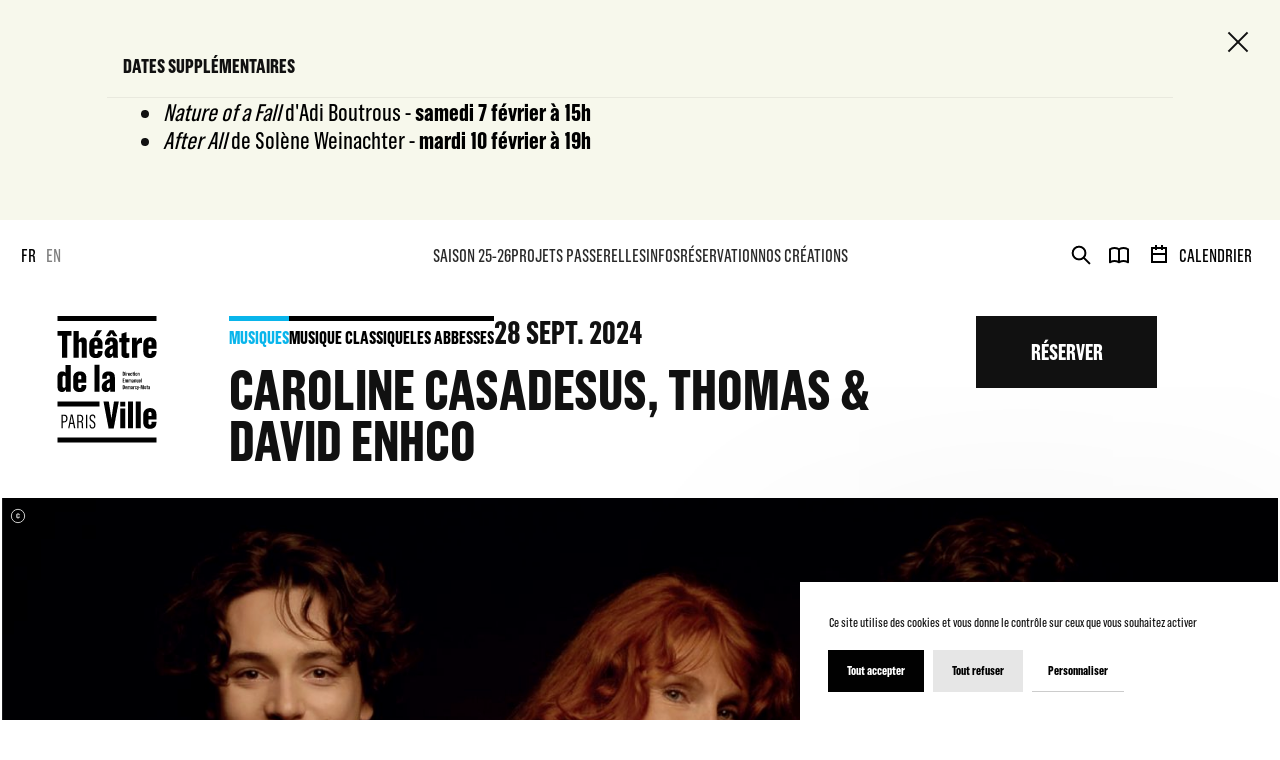

--- FILE ---
content_type: text/html; charset=utf-8
request_url: https://www.google.com/recaptcha/api2/anchor?ar=1&k=6LchnVgjAAAAAI5wl2Nb6oZv32IyAGj87CWViQPz&co=aHR0cHM6Ly93d3cudGhlYXRyZWRlbGF2aWxsZS1wYXJpcy5jb206NDQz&hl=en&v=PoyoqOPhxBO7pBk68S4YbpHZ&size=invisible&anchor-ms=20000&execute-ms=30000&cb=r8kzvoqdk2v4
body_size: 48797
content:
<!DOCTYPE HTML><html dir="ltr" lang="en"><head><meta http-equiv="Content-Type" content="text/html; charset=UTF-8">
<meta http-equiv="X-UA-Compatible" content="IE=edge">
<title>reCAPTCHA</title>
<style type="text/css">
/* cyrillic-ext */
@font-face {
  font-family: 'Roboto';
  font-style: normal;
  font-weight: 400;
  font-stretch: 100%;
  src: url(//fonts.gstatic.com/s/roboto/v48/KFO7CnqEu92Fr1ME7kSn66aGLdTylUAMa3GUBHMdazTgWw.woff2) format('woff2');
  unicode-range: U+0460-052F, U+1C80-1C8A, U+20B4, U+2DE0-2DFF, U+A640-A69F, U+FE2E-FE2F;
}
/* cyrillic */
@font-face {
  font-family: 'Roboto';
  font-style: normal;
  font-weight: 400;
  font-stretch: 100%;
  src: url(//fonts.gstatic.com/s/roboto/v48/KFO7CnqEu92Fr1ME7kSn66aGLdTylUAMa3iUBHMdazTgWw.woff2) format('woff2');
  unicode-range: U+0301, U+0400-045F, U+0490-0491, U+04B0-04B1, U+2116;
}
/* greek-ext */
@font-face {
  font-family: 'Roboto';
  font-style: normal;
  font-weight: 400;
  font-stretch: 100%;
  src: url(//fonts.gstatic.com/s/roboto/v48/KFO7CnqEu92Fr1ME7kSn66aGLdTylUAMa3CUBHMdazTgWw.woff2) format('woff2');
  unicode-range: U+1F00-1FFF;
}
/* greek */
@font-face {
  font-family: 'Roboto';
  font-style: normal;
  font-weight: 400;
  font-stretch: 100%;
  src: url(//fonts.gstatic.com/s/roboto/v48/KFO7CnqEu92Fr1ME7kSn66aGLdTylUAMa3-UBHMdazTgWw.woff2) format('woff2');
  unicode-range: U+0370-0377, U+037A-037F, U+0384-038A, U+038C, U+038E-03A1, U+03A3-03FF;
}
/* math */
@font-face {
  font-family: 'Roboto';
  font-style: normal;
  font-weight: 400;
  font-stretch: 100%;
  src: url(//fonts.gstatic.com/s/roboto/v48/KFO7CnqEu92Fr1ME7kSn66aGLdTylUAMawCUBHMdazTgWw.woff2) format('woff2');
  unicode-range: U+0302-0303, U+0305, U+0307-0308, U+0310, U+0312, U+0315, U+031A, U+0326-0327, U+032C, U+032F-0330, U+0332-0333, U+0338, U+033A, U+0346, U+034D, U+0391-03A1, U+03A3-03A9, U+03B1-03C9, U+03D1, U+03D5-03D6, U+03F0-03F1, U+03F4-03F5, U+2016-2017, U+2034-2038, U+203C, U+2040, U+2043, U+2047, U+2050, U+2057, U+205F, U+2070-2071, U+2074-208E, U+2090-209C, U+20D0-20DC, U+20E1, U+20E5-20EF, U+2100-2112, U+2114-2115, U+2117-2121, U+2123-214F, U+2190, U+2192, U+2194-21AE, U+21B0-21E5, U+21F1-21F2, U+21F4-2211, U+2213-2214, U+2216-22FF, U+2308-230B, U+2310, U+2319, U+231C-2321, U+2336-237A, U+237C, U+2395, U+239B-23B7, U+23D0, U+23DC-23E1, U+2474-2475, U+25AF, U+25B3, U+25B7, U+25BD, U+25C1, U+25CA, U+25CC, U+25FB, U+266D-266F, U+27C0-27FF, U+2900-2AFF, U+2B0E-2B11, U+2B30-2B4C, U+2BFE, U+3030, U+FF5B, U+FF5D, U+1D400-1D7FF, U+1EE00-1EEFF;
}
/* symbols */
@font-face {
  font-family: 'Roboto';
  font-style: normal;
  font-weight: 400;
  font-stretch: 100%;
  src: url(//fonts.gstatic.com/s/roboto/v48/KFO7CnqEu92Fr1ME7kSn66aGLdTylUAMaxKUBHMdazTgWw.woff2) format('woff2');
  unicode-range: U+0001-000C, U+000E-001F, U+007F-009F, U+20DD-20E0, U+20E2-20E4, U+2150-218F, U+2190, U+2192, U+2194-2199, U+21AF, U+21E6-21F0, U+21F3, U+2218-2219, U+2299, U+22C4-22C6, U+2300-243F, U+2440-244A, U+2460-24FF, U+25A0-27BF, U+2800-28FF, U+2921-2922, U+2981, U+29BF, U+29EB, U+2B00-2BFF, U+4DC0-4DFF, U+FFF9-FFFB, U+10140-1018E, U+10190-1019C, U+101A0, U+101D0-101FD, U+102E0-102FB, U+10E60-10E7E, U+1D2C0-1D2D3, U+1D2E0-1D37F, U+1F000-1F0FF, U+1F100-1F1AD, U+1F1E6-1F1FF, U+1F30D-1F30F, U+1F315, U+1F31C, U+1F31E, U+1F320-1F32C, U+1F336, U+1F378, U+1F37D, U+1F382, U+1F393-1F39F, U+1F3A7-1F3A8, U+1F3AC-1F3AF, U+1F3C2, U+1F3C4-1F3C6, U+1F3CA-1F3CE, U+1F3D4-1F3E0, U+1F3ED, U+1F3F1-1F3F3, U+1F3F5-1F3F7, U+1F408, U+1F415, U+1F41F, U+1F426, U+1F43F, U+1F441-1F442, U+1F444, U+1F446-1F449, U+1F44C-1F44E, U+1F453, U+1F46A, U+1F47D, U+1F4A3, U+1F4B0, U+1F4B3, U+1F4B9, U+1F4BB, U+1F4BF, U+1F4C8-1F4CB, U+1F4D6, U+1F4DA, U+1F4DF, U+1F4E3-1F4E6, U+1F4EA-1F4ED, U+1F4F7, U+1F4F9-1F4FB, U+1F4FD-1F4FE, U+1F503, U+1F507-1F50B, U+1F50D, U+1F512-1F513, U+1F53E-1F54A, U+1F54F-1F5FA, U+1F610, U+1F650-1F67F, U+1F687, U+1F68D, U+1F691, U+1F694, U+1F698, U+1F6AD, U+1F6B2, U+1F6B9-1F6BA, U+1F6BC, U+1F6C6-1F6CF, U+1F6D3-1F6D7, U+1F6E0-1F6EA, U+1F6F0-1F6F3, U+1F6F7-1F6FC, U+1F700-1F7FF, U+1F800-1F80B, U+1F810-1F847, U+1F850-1F859, U+1F860-1F887, U+1F890-1F8AD, U+1F8B0-1F8BB, U+1F8C0-1F8C1, U+1F900-1F90B, U+1F93B, U+1F946, U+1F984, U+1F996, U+1F9E9, U+1FA00-1FA6F, U+1FA70-1FA7C, U+1FA80-1FA89, U+1FA8F-1FAC6, U+1FACE-1FADC, U+1FADF-1FAE9, U+1FAF0-1FAF8, U+1FB00-1FBFF;
}
/* vietnamese */
@font-face {
  font-family: 'Roboto';
  font-style: normal;
  font-weight: 400;
  font-stretch: 100%;
  src: url(//fonts.gstatic.com/s/roboto/v48/KFO7CnqEu92Fr1ME7kSn66aGLdTylUAMa3OUBHMdazTgWw.woff2) format('woff2');
  unicode-range: U+0102-0103, U+0110-0111, U+0128-0129, U+0168-0169, U+01A0-01A1, U+01AF-01B0, U+0300-0301, U+0303-0304, U+0308-0309, U+0323, U+0329, U+1EA0-1EF9, U+20AB;
}
/* latin-ext */
@font-face {
  font-family: 'Roboto';
  font-style: normal;
  font-weight: 400;
  font-stretch: 100%;
  src: url(//fonts.gstatic.com/s/roboto/v48/KFO7CnqEu92Fr1ME7kSn66aGLdTylUAMa3KUBHMdazTgWw.woff2) format('woff2');
  unicode-range: U+0100-02BA, U+02BD-02C5, U+02C7-02CC, U+02CE-02D7, U+02DD-02FF, U+0304, U+0308, U+0329, U+1D00-1DBF, U+1E00-1E9F, U+1EF2-1EFF, U+2020, U+20A0-20AB, U+20AD-20C0, U+2113, U+2C60-2C7F, U+A720-A7FF;
}
/* latin */
@font-face {
  font-family: 'Roboto';
  font-style: normal;
  font-weight: 400;
  font-stretch: 100%;
  src: url(//fonts.gstatic.com/s/roboto/v48/KFO7CnqEu92Fr1ME7kSn66aGLdTylUAMa3yUBHMdazQ.woff2) format('woff2');
  unicode-range: U+0000-00FF, U+0131, U+0152-0153, U+02BB-02BC, U+02C6, U+02DA, U+02DC, U+0304, U+0308, U+0329, U+2000-206F, U+20AC, U+2122, U+2191, U+2193, U+2212, U+2215, U+FEFF, U+FFFD;
}
/* cyrillic-ext */
@font-face {
  font-family: 'Roboto';
  font-style: normal;
  font-weight: 500;
  font-stretch: 100%;
  src: url(//fonts.gstatic.com/s/roboto/v48/KFO7CnqEu92Fr1ME7kSn66aGLdTylUAMa3GUBHMdazTgWw.woff2) format('woff2');
  unicode-range: U+0460-052F, U+1C80-1C8A, U+20B4, U+2DE0-2DFF, U+A640-A69F, U+FE2E-FE2F;
}
/* cyrillic */
@font-face {
  font-family: 'Roboto';
  font-style: normal;
  font-weight: 500;
  font-stretch: 100%;
  src: url(//fonts.gstatic.com/s/roboto/v48/KFO7CnqEu92Fr1ME7kSn66aGLdTylUAMa3iUBHMdazTgWw.woff2) format('woff2');
  unicode-range: U+0301, U+0400-045F, U+0490-0491, U+04B0-04B1, U+2116;
}
/* greek-ext */
@font-face {
  font-family: 'Roboto';
  font-style: normal;
  font-weight: 500;
  font-stretch: 100%;
  src: url(//fonts.gstatic.com/s/roboto/v48/KFO7CnqEu92Fr1ME7kSn66aGLdTylUAMa3CUBHMdazTgWw.woff2) format('woff2');
  unicode-range: U+1F00-1FFF;
}
/* greek */
@font-face {
  font-family: 'Roboto';
  font-style: normal;
  font-weight: 500;
  font-stretch: 100%;
  src: url(//fonts.gstatic.com/s/roboto/v48/KFO7CnqEu92Fr1ME7kSn66aGLdTylUAMa3-UBHMdazTgWw.woff2) format('woff2');
  unicode-range: U+0370-0377, U+037A-037F, U+0384-038A, U+038C, U+038E-03A1, U+03A3-03FF;
}
/* math */
@font-face {
  font-family: 'Roboto';
  font-style: normal;
  font-weight: 500;
  font-stretch: 100%;
  src: url(//fonts.gstatic.com/s/roboto/v48/KFO7CnqEu92Fr1ME7kSn66aGLdTylUAMawCUBHMdazTgWw.woff2) format('woff2');
  unicode-range: U+0302-0303, U+0305, U+0307-0308, U+0310, U+0312, U+0315, U+031A, U+0326-0327, U+032C, U+032F-0330, U+0332-0333, U+0338, U+033A, U+0346, U+034D, U+0391-03A1, U+03A3-03A9, U+03B1-03C9, U+03D1, U+03D5-03D6, U+03F0-03F1, U+03F4-03F5, U+2016-2017, U+2034-2038, U+203C, U+2040, U+2043, U+2047, U+2050, U+2057, U+205F, U+2070-2071, U+2074-208E, U+2090-209C, U+20D0-20DC, U+20E1, U+20E5-20EF, U+2100-2112, U+2114-2115, U+2117-2121, U+2123-214F, U+2190, U+2192, U+2194-21AE, U+21B0-21E5, U+21F1-21F2, U+21F4-2211, U+2213-2214, U+2216-22FF, U+2308-230B, U+2310, U+2319, U+231C-2321, U+2336-237A, U+237C, U+2395, U+239B-23B7, U+23D0, U+23DC-23E1, U+2474-2475, U+25AF, U+25B3, U+25B7, U+25BD, U+25C1, U+25CA, U+25CC, U+25FB, U+266D-266F, U+27C0-27FF, U+2900-2AFF, U+2B0E-2B11, U+2B30-2B4C, U+2BFE, U+3030, U+FF5B, U+FF5D, U+1D400-1D7FF, U+1EE00-1EEFF;
}
/* symbols */
@font-face {
  font-family: 'Roboto';
  font-style: normal;
  font-weight: 500;
  font-stretch: 100%;
  src: url(//fonts.gstatic.com/s/roboto/v48/KFO7CnqEu92Fr1ME7kSn66aGLdTylUAMaxKUBHMdazTgWw.woff2) format('woff2');
  unicode-range: U+0001-000C, U+000E-001F, U+007F-009F, U+20DD-20E0, U+20E2-20E4, U+2150-218F, U+2190, U+2192, U+2194-2199, U+21AF, U+21E6-21F0, U+21F3, U+2218-2219, U+2299, U+22C4-22C6, U+2300-243F, U+2440-244A, U+2460-24FF, U+25A0-27BF, U+2800-28FF, U+2921-2922, U+2981, U+29BF, U+29EB, U+2B00-2BFF, U+4DC0-4DFF, U+FFF9-FFFB, U+10140-1018E, U+10190-1019C, U+101A0, U+101D0-101FD, U+102E0-102FB, U+10E60-10E7E, U+1D2C0-1D2D3, U+1D2E0-1D37F, U+1F000-1F0FF, U+1F100-1F1AD, U+1F1E6-1F1FF, U+1F30D-1F30F, U+1F315, U+1F31C, U+1F31E, U+1F320-1F32C, U+1F336, U+1F378, U+1F37D, U+1F382, U+1F393-1F39F, U+1F3A7-1F3A8, U+1F3AC-1F3AF, U+1F3C2, U+1F3C4-1F3C6, U+1F3CA-1F3CE, U+1F3D4-1F3E0, U+1F3ED, U+1F3F1-1F3F3, U+1F3F5-1F3F7, U+1F408, U+1F415, U+1F41F, U+1F426, U+1F43F, U+1F441-1F442, U+1F444, U+1F446-1F449, U+1F44C-1F44E, U+1F453, U+1F46A, U+1F47D, U+1F4A3, U+1F4B0, U+1F4B3, U+1F4B9, U+1F4BB, U+1F4BF, U+1F4C8-1F4CB, U+1F4D6, U+1F4DA, U+1F4DF, U+1F4E3-1F4E6, U+1F4EA-1F4ED, U+1F4F7, U+1F4F9-1F4FB, U+1F4FD-1F4FE, U+1F503, U+1F507-1F50B, U+1F50D, U+1F512-1F513, U+1F53E-1F54A, U+1F54F-1F5FA, U+1F610, U+1F650-1F67F, U+1F687, U+1F68D, U+1F691, U+1F694, U+1F698, U+1F6AD, U+1F6B2, U+1F6B9-1F6BA, U+1F6BC, U+1F6C6-1F6CF, U+1F6D3-1F6D7, U+1F6E0-1F6EA, U+1F6F0-1F6F3, U+1F6F7-1F6FC, U+1F700-1F7FF, U+1F800-1F80B, U+1F810-1F847, U+1F850-1F859, U+1F860-1F887, U+1F890-1F8AD, U+1F8B0-1F8BB, U+1F8C0-1F8C1, U+1F900-1F90B, U+1F93B, U+1F946, U+1F984, U+1F996, U+1F9E9, U+1FA00-1FA6F, U+1FA70-1FA7C, U+1FA80-1FA89, U+1FA8F-1FAC6, U+1FACE-1FADC, U+1FADF-1FAE9, U+1FAF0-1FAF8, U+1FB00-1FBFF;
}
/* vietnamese */
@font-face {
  font-family: 'Roboto';
  font-style: normal;
  font-weight: 500;
  font-stretch: 100%;
  src: url(//fonts.gstatic.com/s/roboto/v48/KFO7CnqEu92Fr1ME7kSn66aGLdTylUAMa3OUBHMdazTgWw.woff2) format('woff2');
  unicode-range: U+0102-0103, U+0110-0111, U+0128-0129, U+0168-0169, U+01A0-01A1, U+01AF-01B0, U+0300-0301, U+0303-0304, U+0308-0309, U+0323, U+0329, U+1EA0-1EF9, U+20AB;
}
/* latin-ext */
@font-face {
  font-family: 'Roboto';
  font-style: normal;
  font-weight: 500;
  font-stretch: 100%;
  src: url(//fonts.gstatic.com/s/roboto/v48/KFO7CnqEu92Fr1ME7kSn66aGLdTylUAMa3KUBHMdazTgWw.woff2) format('woff2');
  unicode-range: U+0100-02BA, U+02BD-02C5, U+02C7-02CC, U+02CE-02D7, U+02DD-02FF, U+0304, U+0308, U+0329, U+1D00-1DBF, U+1E00-1E9F, U+1EF2-1EFF, U+2020, U+20A0-20AB, U+20AD-20C0, U+2113, U+2C60-2C7F, U+A720-A7FF;
}
/* latin */
@font-face {
  font-family: 'Roboto';
  font-style: normal;
  font-weight: 500;
  font-stretch: 100%;
  src: url(//fonts.gstatic.com/s/roboto/v48/KFO7CnqEu92Fr1ME7kSn66aGLdTylUAMa3yUBHMdazQ.woff2) format('woff2');
  unicode-range: U+0000-00FF, U+0131, U+0152-0153, U+02BB-02BC, U+02C6, U+02DA, U+02DC, U+0304, U+0308, U+0329, U+2000-206F, U+20AC, U+2122, U+2191, U+2193, U+2212, U+2215, U+FEFF, U+FFFD;
}
/* cyrillic-ext */
@font-face {
  font-family: 'Roboto';
  font-style: normal;
  font-weight: 900;
  font-stretch: 100%;
  src: url(//fonts.gstatic.com/s/roboto/v48/KFO7CnqEu92Fr1ME7kSn66aGLdTylUAMa3GUBHMdazTgWw.woff2) format('woff2');
  unicode-range: U+0460-052F, U+1C80-1C8A, U+20B4, U+2DE0-2DFF, U+A640-A69F, U+FE2E-FE2F;
}
/* cyrillic */
@font-face {
  font-family: 'Roboto';
  font-style: normal;
  font-weight: 900;
  font-stretch: 100%;
  src: url(//fonts.gstatic.com/s/roboto/v48/KFO7CnqEu92Fr1ME7kSn66aGLdTylUAMa3iUBHMdazTgWw.woff2) format('woff2');
  unicode-range: U+0301, U+0400-045F, U+0490-0491, U+04B0-04B1, U+2116;
}
/* greek-ext */
@font-face {
  font-family: 'Roboto';
  font-style: normal;
  font-weight: 900;
  font-stretch: 100%;
  src: url(//fonts.gstatic.com/s/roboto/v48/KFO7CnqEu92Fr1ME7kSn66aGLdTylUAMa3CUBHMdazTgWw.woff2) format('woff2');
  unicode-range: U+1F00-1FFF;
}
/* greek */
@font-face {
  font-family: 'Roboto';
  font-style: normal;
  font-weight: 900;
  font-stretch: 100%;
  src: url(//fonts.gstatic.com/s/roboto/v48/KFO7CnqEu92Fr1ME7kSn66aGLdTylUAMa3-UBHMdazTgWw.woff2) format('woff2');
  unicode-range: U+0370-0377, U+037A-037F, U+0384-038A, U+038C, U+038E-03A1, U+03A3-03FF;
}
/* math */
@font-face {
  font-family: 'Roboto';
  font-style: normal;
  font-weight: 900;
  font-stretch: 100%;
  src: url(//fonts.gstatic.com/s/roboto/v48/KFO7CnqEu92Fr1ME7kSn66aGLdTylUAMawCUBHMdazTgWw.woff2) format('woff2');
  unicode-range: U+0302-0303, U+0305, U+0307-0308, U+0310, U+0312, U+0315, U+031A, U+0326-0327, U+032C, U+032F-0330, U+0332-0333, U+0338, U+033A, U+0346, U+034D, U+0391-03A1, U+03A3-03A9, U+03B1-03C9, U+03D1, U+03D5-03D6, U+03F0-03F1, U+03F4-03F5, U+2016-2017, U+2034-2038, U+203C, U+2040, U+2043, U+2047, U+2050, U+2057, U+205F, U+2070-2071, U+2074-208E, U+2090-209C, U+20D0-20DC, U+20E1, U+20E5-20EF, U+2100-2112, U+2114-2115, U+2117-2121, U+2123-214F, U+2190, U+2192, U+2194-21AE, U+21B0-21E5, U+21F1-21F2, U+21F4-2211, U+2213-2214, U+2216-22FF, U+2308-230B, U+2310, U+2319, U+231C-2321, U+2336-237A, U+237C, U+2395, U+239B-23B7, U+23D0, U+23DC-23E1, U+2474-2475, U+25AF, U+25B3, U+25B7, U+25BD, U+25C1, U+25CA, U+25CC, U+25FB, U+266D-266F, U+27C0-27FF, U+2900-2AFF, U+2B0E-2B11, U+2B30-2B4C, U+2BFE, U+3030, U+FF5B, U+FF5D, U+1D400-1D7FF, U+1EE00-1EEFF;
}
/* symbols */
@font-face {
  font-family: 'Roboto';
  font-style: normal;
  font-weight: 900;
  font-stretch: 100%;
  src: url(//fonts.gstatic.com/s/roboto/v48/KFO7CnqEu92Fr1ME7kSn66aGLdTylUAMaxKUBHMdazTgWw.woff2) format('woff2');
  unicode-range: U+0001-000C, U+000E-001F, U+007F-009F, U+20DD-20E0, U+20E2-20E4, U+2150-218F, U+2190, U+2192, U+2194-2199, U+21AF, U+21E6-21F0, U+21F3, U+2218-2219, U+2299, U+22C4-22C6, U+2300-243F, U+2440-244A, U+2460-24FF, U+25A0-27BF, U+2800-28FF, U+2921-2922, U+2981, U+29BF, U+29EB, U+2B00-2BFF, U+4DC0-4DFF, U+FFF9-FFFB, U+10140-1018E, U+10190-1019C, U+101A0, U+101D0-101FD, U+102E0-102FB, U+10E60-10E7E, U+1D2C0-1D2D3, U+1D2E0-1D37F, U+1F000-1F0FF, U+1F100-1F1AD, U+1F1E6-1F1FF, U+1F30D-1F30F, U+1F315, U+1F31C, U+1F31E, U+1F320-1F32C, U+1F336, U+1F378, U+1F37D, U+1F382, U+1F393-1F39F, U+1F3A7-1F3A8, U+1F3AC-1F3AF, U+1F3C2, U+1F3C4-1F3C6, U+1F3CA-1F3CE, U+1F3D4-1F3E0, U+1F3ED, U+1F3F1-1F3F3, U+1F3F5-1F3F7, U+1F408, U+1F415, U+1F41F, U+1F426, U+1F43F, U+1F441-1F442, U+1F444, U+1F446-1F449, U+1F44C-1F44E, U+1F453, U+1F46A, U+1F47D, U+1F4A3, U+1F4B0, U+1F4B3, U+1F4B9, U+1F4BB, U+1F4BF, U+1F4C8-1F4CB, U+1F4D6, U+1F4DA, U+1F4DF, U+1F4E3-1F4E6, U+1F4EA-1F4ED, U+1F4F7, U+1F4F9-1F4FB, U+1F4FD-1F4FE, U+1F503, U+1F507-1F50B, U+1F50D, U+1F512-1F513, U+1F53E-1F54A, U+1F54F-1F5FA, U+1F610, U+1F650-1F67F, U+1F687, U+1F68D, U+1F691, U+1F694, U+1F698, U+1F6AD, U+1F6B2, U+1F6B9-1F6BA, U+1F6BC, U+1F6C6-1F6CF, U+1F6D3-1F6D7, U+1F6E0-1F6EA, U+1F6F0-1F6F3, U+1F6F7-1F6FC, U+1F700-1F7FF, U+1F800-1F80B, U+1F810-1F847, U+1F850-1F859, U+1F860-1F887, U+1F890-1F8AD, U+1F8B0-1F8BB, U+1F8C0-1F8C1, U+1F900-1F90B, U+1F93B, U+1F946, U+1F984, U+1F996, U+1F9E9, U+1FA00-1FA6F, U+1FA70-1FA7C, U+1FA80-1FA89, U+1FA8F-1FAC6, U+1FACE-1FADC, U+1FADF-1FAE9, U+1FAF0-1FAF8, U+1FB00-1FBFF;
}
/* vietnamese */
@font-face {
  font-family: 'Roboto';
  font-style: normal;
  font-weight: 900;
  font-stretch: 100%;
  src: url(//fonts.gstatic.com/s/roboto/v48/KFO7CnqEu92Fr1ME7kSn66aGLdTylUAMa3OUBHMdazTgWw.woff2) format('woff2');
  unicode-range: U+0102-0103, U+0110-0111, U+0128-0129, U+0168-0169, U+01A0-01A1, U+01AF-01B0, U+0300-0301, U+0303-0304, U+0308-0309, U+0323, U+0329, U+1EA0-1EF9, U+20AB;
}
/* latin-ext */
@font-face {
  font-family: 'Roboto';
  font-style: normal;
  font-weight: 900;
  font-stretch: 100%;
  src: url(//fonts.gstatic.com/s/roboto/v48/KFO7CnqEu92Fr1ME7kSn66aGLdTylUAMa3KUBHMdazTgWw.woff2) format('woff2');
  unicode-range: U+0100-02BA, U+02BD-02C5, U+02C7-02CC, U+02CE-02D7, U+02DD-02FF, U+0304, U+0308, U+0329, U+1D00-1DBF, U+1E00-1E9F, U+1EF2-1EFF, U+2020, U+20A0-20AB, U+20AD-20C0, U+2113, U+2C60-2C7F, U+A720-A7FF;
}
/* latin */
@font-face {
  font-family: 'Roboto';
  font-style: normal;
  font-weight: 900;
  font-stretch: 100%;
  src: url(//fonts.gstatic.com/s/roboto/v48/KFO7CnqEu92Fr1ME7kSn66aGLdTylUAMa3yUBHMdazQ.woff2) format('woff2');
  unicode-range: U+0000-00FF, U+0131, U+0152-0153, U+02BB-02BC, U+02C6, U+02DA, U+02DC, U+0304, U+0308, U+0329, U+2000-206F, U+20AC, U+2122, U+2191, U+2193, U+2212, U+2215, U+FEFF, U+FFFD;
}

</style>
<link rel="stylesheet" type="text/css" href="https://www.gstatic.com/recaptcha/releases/PoyoqOPhxBO7pBk68S4YbpHZ/styles__ltr.css">
<script nonce="YRkeii4g9EagFtIqfSv46A" type="text/javascript">window['__recaptcha_api'] = 'https://www.google.com/recaptcha/api2/';</script>
<script type="text/javascript" src="https://www.gstatic.com/recaptcha/releases/PoyoqOPhxBO7pBk68S4YbpHZ/recaptcha__en.js" nonce="YRkeii4g9EagFtIqfSv46A">
      
    </script></head>
<body><div id="rc-anchor-alert" class="rc-anchor-alert"></div>
<input type="hidden" id="recaptcha-token" value="[base64]">
<script type="text/javascript" nonce="YRkeii4g9EagFtIqfSv46A">
      recaptcha.anchor.Main.init("[\x22ainput\x22,[\x22bgdata\x22,\x22\x22,\[base64]/[base64]/[base64]/[base64]/[base64]/UltsKytdPUU6KEU8MjA0OD9SW2wrK109RT4+NnwxOTI6KChFJjY0NTEyKT09NTUyOTYmJk0rMTxjLmxlbmd0aCYmKGMuY2hhckNvZGVBdChNKzEpJjY0NTEyKT09NTYzMjA/[base64]/[base64]/[base64]/[base64]/[base64]/[base64]/[base64]\x22,\[base64]\\u003d\\u003d\x22,\[base64]/CplPDscOOCMKQdMOwwqHDkUfCo8K2XsOdw4vDhhdfw75VbMOUwrPDj1ovwrwowrjCjmDDhDwEw4vConfDkQo2DsKgCinCuXtyK8KZH34CGMKOK8KkVgfCggXDl8OTd1JGw7lSwr8HF8KGw7nCtMKNa3/[base64]/Ch8OnUMOaecOwEcOhwrQ8RcOuMsKPAcOIN3/CvVHCn3bCsMOeBwfCqMK1UU/Du8OzFMKTR8KRMMOkwpLDsSXDuMOiwrA+DMKuVsOPB0oEaMO4w5HCusKEw6AXwonDtyfClsO/PjfDkcKJQ0Nswq3Dh8KYwqo5wrDCgj7Cu8O6w79IwrnCo8K8P8KUw4EhdmILFX3DjcKRBcKCwovClGjDjcKtwqHCo8K3wpPDsTUqKj7CjAbCtkkYCjVRwrIjc8KnCVlcw6fCuBnDjG/Cm8K3JMKgwqIwesOfwpPCsELDtTQOw7rCt8Khdn8bwozConZGZ8KkNFzDn8O3AsOkwpsJwqoawpoXw4/DgiLCjcKcw4Q4w57Cq8Kyw5daQDfChijCmsOHw4FFw4/[base64]/w6wlwq1AwpXCi8KGw7FIYnl7L8O1YQcSw5UpU8KJECnDssOaw5xzw6nDhcOfQMKSwozCg1DChnBNwqPDlMOqwpvDiFTDusKkwrTCi8OmI8OhFcK0acKuwrnDtcOuM8KVw6nCtcO7wrwfbkjDgEPDuGxBw7gxCcOjwphWE8Otw4FwZsKzCcOmw69cw4BMVD/Cm8KCcgLDgFHClDbCs8KaFMOAwpgewqnDrBNKBQgMw4d9woAuRsKBUm/DiT5MdXfDgsKuwphvaMO6Z8K+wqg3eMOMw4VALVA2wrDDrsKmG3PDlsOwwrXCmcKQSXRTw6ZFODVJKVjDkS5rfXN/wqjDqkx5RzBkf8OtwpXDh8KZworDjlJGPT3CoMKcGMKoQsKawo/CrxoYw5c0WHnDp30QwoPCnBBCw7nDkB/CqMOsCMKqw64lw6pnwrEkwqBUwrFlw7rCmR4RFsO9L8OkO1XDiWTCnw8VYgwkwq0Hw6M8w6JRw6BIw6bCp8KFYcKqwrvCtyoLw7k3wqPCqBUcwqNsw47Cn8OcMS/CtzBhIsOXwqVHw4wqw4jDs1/Dr8OzwqYmPmokw4Uxw7Ulwr4gDycDwpvDrMOcGsOswr/[base64]/CgFQ5JMOTNlQ/GGjDjcOywqjCksOPY8KqJUMNw4VYeErDn8OdVmTDtMKnL8KucF7CqcKOLjUvNsOhMWjCpcKXOcKZw6LDmxJMwpjDk10PDsK6JcOrXgQrwpDDmG1/wqgtSx0qKSVTOMKIMVwywq5Ow7/CryJ1WhbClGHCl8OgYUkqwpB8wrZmC8O8chN0w6XCiMKSw54ew73DrFPDmMKwCzQzfSQzw78ZZMKVw4/DuCcVw5PCizwueBXDo8OTw4HCisOKwqwRwoTDqy98wqbCrMOuB8KJwrg/wqbDhhXDocOAEDVPM8KvwqM6Y0E7w7YiFUI6EMOIOsOHw7TDtcOQIBcWFjEaBMKew69RwoZcGA3DjQASw4/Dn34qw489w5bCtGk2U3nCjsO2w5JkGsOSwqDDv13DpsOdwrPDm8OTSMOcw6/ChH8ewpdsZ8KZw4HDrsOMGlIiw4fDtmjCscOLNyvDsMO0wq/Dp8OgwqfDrwnDrcKiw6jCuW4eJUIkWx5ELMKVF2IyTA5QBADCmjPDqHlYw6LDqTQXYMOXw48ZwpPCiRXDrx7Dj8KbwptdLEMoQsO+WjjCq8O3Oi/DtsO3w7QfwpEEFMOSw5ROYsOdQwBEb8O+wrDDtzdLw5XCizvDskXCiV/DusOtwrdCw5zCnD/DgCEZw5g6wq/CucOowq0eNXHCksKvKGZWQSJFwrRPYmzClcKyBcKvJ38Twq5uwp8xZMKxVMO9w6HDocK6w6DDmBgqfcKuOXfDgjlNHxIiwrFfXHMicsOKEFFpTVRgSG1+Yl8oMcObQQt9woPDnFrDpsKXw7wWw7DDkAHDqHJdU8K8w7/[base64]/DlU3Cph/DkMOVwpkxwpwTenpbwozCtk9twpnDp8KEw5/DkwcJwp3Dv2oiAXpJwr43XMK0wrbDs2PCgQrCgcOQw5c8wqhWd8Ofw4LCnSQPw4JXElgfw4xfDRRjaE9swrsyU8KETcKYBGxVXMKGQAvCmHTCpQbDksOswovCrMKqwqp9w4UJbMOxc8OfHih7wqtcwrxWDiPDq8KhBgZhw4PClzvDrxvCjxrCoQ/DmMOHw51mw7VQw7owWhjCsX/DgDTDvMKXdyUZc8OFX2ZhbU/[base64]/wq3DqMO8RQLCnCPCpsKtIcOMw5nCokLCrsOlNMOvFcOXXXpewr0SVMKWU8OKF8KwwqnDvi/DrMOCw7gkOsKzGU7CpB9lw4QcFcO+CSgYc8O7wqwAWWDCmDXDjEPCmCfCs0Z4wq4Ew7rDiDPCmgQ4w7JCw4PCv0jDp8O1ek7CiVjCkMOcw6bDm8KRCzrDhcKpw7kGwofDhsKkw4vDigFMOxEIw5ZSw40DIS/CsjQjw6rCh8OxMCklR8OEwq3ChH5pwqI4RMK2wqdJQynCl2nCmMKTF8KydhMRPsKUw712woTCv15hN0YaRA5hwrPDn3kTw7cZwrtNGH7DkMOKw5jCmCwCOcOtM8Kxw7ZrYEwdwpIfPMOcSMKzUSttJ2nCrcO2woXCm8OAIMOywrvDkXQjwrHCvsKffMOAw4xfwo/DjEU9w5nCm8KmS8OOHcKVwqvCr8KCHcOMwrdAw6TDocKTRB4jwpzCnU9tw6peHHZhw6nDqzfCnnXDpMOzWTXCgMOAVFtqXnoXwoc4BCYOVMOjVH5rMWtnMFRqZsODPsK1UsKya8KMw6MuMsOzfsO2KH7Dp8OnKzTCgS/DusOYfMOHcn0JRsKIfVPCgcOuQcKmw54uXcK+bGDCqiFqfcOHw63DlXnCh8O/OwgpWAzCi28Mwo4Xf8Opw7PDkmorwrtFw6DCiCXCil3DumLDksKVw55IMcK2Q8K7wrtOw4HDuRXDlMOPwobDl8OMVcK5A8OJYDgRwqHDqSDCrkzDnEdTw4Bdw4PClsOMw7NaKMKZRsO3w4rDoMKoWMO1wrnChAfCqF/CpDTCjk91woBCesKJwqxcT1kxwoLDhV5HcyfDmgjCjsOAbGVbw63CrznDu2sqwot5wq/Cj8OkwpZNU8Kbe8KzcMOVwrstwofCuTdUIMKgMMKmw4/ClMKGw5fDosKsUsKAw47CncOhw6bChMKQw4o7wqdwEyUbG8KFw7zDmsO/MmRdVnJGw58/NArCqsOXEMOxw7DCq8ONw6/[base64]/DhcK8SMKBfTbChcK1wojChz/DvRjDk8KpwrDDlDlUwrs2w7dUwpzClsOMVT9pairDgsKkEg7CksKtw5vDgz81w7rDjUrDgMKdwqvChGLCpjc4LnYEwq3Do23Ci2tEV8O5wqEJCifDqDwIFcKdw4PDkWNHwq3Ci8OuUD/[base64]/w69Pw5I9w67Cn8Kpw53Dh8OVw7kqw4MvwpfDlMO2XmHCvsOZPMK0wqxvdsOfXA0SwqMHw57CjsO6diZ7w7Mjw4fCoBJBwrpOQx0CH8OUIyfCosK+w7zDgD/ClEFgWmdbYcKWVsObwrDDpCgGXFzCrMK5AMOhWHNsCANRw7fCmFo+CnUbw6LDiMOCw4IJwqHDv34+HzYQw6/DlS8Zw7vDnMOPw5YKw40zNi7DrMOLKMOtw609NsKfw6pXcjfCusOWY8K8HcOueUrCnmzCgx/DgmvCp8KvPcK9NcOvAVzDtWHDqQrDisOwwpbCrcKZwqMdVMOhw4NINhrDi1TClnjCv1XDqgwUeFrDgcOvw5TDoMKXwr/CpGBzU1/[base64]/wptuw6cjR23DhW9Bw55Swq9pwoxGwoBmwqFPIWrCh2zCtMKCw7bCq8Ksw6Qjw79Iwq8Vw4fDpsOMXGxOw7Akw5hIwo3ClEnCq8ObecKvcHnCnX1HScOvYG5bT8O1wqzDgCLCnCIAw4t6wrbDq8KAwoAwXMK/w5d0w5d4DBgWw69JJlo/w5TDrUvDtcKcFsKdP8OHD2EReQovwq3CvsO0wqZAYMOmwrAZw6YVwq7CgMORSxorIQPCocO7w6HDklnCtcKLE8KWCMOnAjnCrsKXPMOBJMKPGg/ClCh4bF7Dt8KZBcKBw4LCgcKLAMOZwpcswrc6w6fDlih9PDLCvHbDqRkUCMKnfMKvfMKNFMOvc8O9wq0Mw5/[base64]/DjBLCtcKcwrfCvsO9w4vCqsOWwovCjsKzbkg0N8KCw7hHwp0kZk7CokTDosK/wo/DrcKUAsKMwrvDnsKFL2R2EgN0D8K5CcOewoXDsFjDlTc1wr/Cs8Kpw5/Dg3vDm1zDpRrCrF/[base64]/wpjDnxHDjcOvw7Baw6jDqkjCrBxrB8OpwqDDjBl/PG7DmHY1AcOxBsKvHcOeNWrDuit8woTCj8OaKGTCj2sffsOCOMK3wqocHnnDplAXwpHChGlDwp/[base64]/DgFDw6XClMOra2h/wqPCuHEbwppqw5DCmHbDoDjCuiLCmsOMYMO9wqVGwosTw7dFKsO3wqrCmlwDbcOEXWXDkG/Dg8O9cjzDtzhPFhpiXsKvACYCwpEEw6DDtGhrw6jDscKSw6DCpScVJMKNwr7DtcORwr9+wowlHj0SSyDDslvDmC/[base64]/DqMO+GmHCqwZgEAdXFMKhwp/[base64]/[base64]/[base64]/wqNXw4Y1dnhsdHJfw5R6w6LDiXnDlcOhwpTCnsKkworDlsK4alRcJi8+MQJbXmPCisKxwrhSw4VVNsOkY8OQw5/[base64]/wrZtMsKcPsO4GnsUFz96wqHChn53woDCvErCtDbDlsKpV1LCg1BEBsOyw65vwo8RAcO8M0wGVMKoUMKHw6Biw64/JTpudsO+w4bCjsOsJcOGFQrCucKnfsKYw47Ct8OXw5MGw7/DsMOpwrx/CzcxwrjDk8OfRFTDl8ONQMOLwpEzRsOxW24KPSrDi8OoCcKWw6LDg8OScFLDki/CkWvDtAwtBcKTAcOvwpTCnMOzwrd8w7lndjY9asO6wq1CH8OtY1DCncOqVhHDszc6B1V4Bg/CpsKgwrZ8AzbCisORWFzDjFzClcKgw7AmCcONwr/DgMKVbsOdRlPDjcKIw4AowpPCl8OOw5/Ci37DgVsHw5RWw58fwpfDmMK6wofCoMKaTsO6HcKvw74KwqDCrcKNwq9hwr/[base64]/OADDvk9NRx7Dpi3DjnslbcOwOcK5wpPDrMKVQsOwwr1ow7AmbjIawo8AwoPCs8ORUsOYw5o8wrJuJcKnwojDnsOdwrMmO8K0w4hAwonChX7CoMOXw5PCu8KgwptEcMKeBMKKwrTDrUbCtcKswpJjFwMMLnvCicKAEXADc8ObQFfCr8KywqXDvR1Ww4jDq1rDiX/CtAAWN8KewpDCmExbwrPClyJ+wpTCkFvCtMKzfzpkw5TDusKtw4vCjwXCqcObGcKNWwgYTT8FdcOOwp3DontBezXDvMO9wpjDjMKEOMKlw5pzMCTCjMO3PB8WwrPDrsOLwp5Nw5A/w6/CvsOkTwYVWMObOMOSwo7CvsKIB8OPw6p/YsOPw53DiAgEKsKbd8K0C8OAMcO8JwTDlMKOfHlvESNkwolUMiNRBsK6wqxNJREbw4MGw4XCnDnDs0trwqp5bRbCuMK0wotqM8KowrF0wp/CsQ7CtQgjKGPCpsOpE8OsSzfDrV3DjRUQw53CoVZQFcKWwrVycgnChcOUwqvDrcKTw6XDrsOkRsOHAcK9X8OUT8ONwq56NMKicyoMwprDtk/DnMOHaMOuw7A0WMO6UsOnw60Fw4U6wp/DncKKaSfCoRLClwcUwojCqFLClsOZY8OCwqkzMcK2VxJJwo1PesOtVzYAT299wp/CicK/w7nDsXYBY8K8wo0WD03DswILWcOAc8KSwqdAwrpiw5dpwpTDjMK4IsOdasK5wr3DhUbDmXo4wqbCpcKpHMKdbcO3TMO8fsOKKMKtYcObPgpTWcOjex5ECUETwqthK8O3w7zClcOGwrjCtWTDmxbDsMOBQ8KkbG0uwqM7Fy5SKsKVwq0xM8K/w5/Cv8ODbVEDbcK4wo/CkXRhwr3Csg/ClBYEw4k0Dj01wp7DhVFuI3vCszM0w6XCoQHCpUAgw5dAL8OOw6jDhR3DtMKQw4QRw6zCq1cXwo1IXsKlSMKIQsKnU3LDgjYCOkgeMcOdGHgow6nDg2TDuMKjwoHCvcK/S0Jxw6x2w7gdWlEIw4vDpjXCqMKPHHLCtC/[base64]/DhUsuwqfDo8KlwojDjMK9wqVMKMO4w54xLcKjG3QDwrrCqwktR1YMExfDoXrDlzBrRjnCnMOmw5syfsKpABlVw4NEAcOgwolaw57CgjE2ZcOswr9bZMKkwpwpbk9ew4w/[base64]/DmMONw4/[base64]/CsRRhSQg1w6vDkUTDhQ1BIn1Aw7bDiEZJezZKBsKjU8KQDQ3DqcKUY8K/w44mIkB+wrPCqcO5PsKnIB4ZR8Oqw7TDgkvDoHphwpDDo8O6wr/DvMOrw6rCusKEwrMAw5rDiMKdBcKGw5TCjQFGw7UWDEzDv8K2wqzCjcOZMsOubw3DsMO6cUbDmkzDm8KMw5M6DMKdw57DuW/CgMOBSSFBGMKySMO1wrHDm8KhwqI+wpjDkUIjw4jDh8Khw7NOFcOnX8KdXVHDkcO/FcKnw6UqEUZjb8Kvw4Ngwp5+G8OYAMKDw63Cuy3CpcKrJcOUQ1/DlsO6QMKQN8Osw419w5XCrMO5X1IEasOAdTE/w4psw6RxQSQpeMO8dTFFdMK0JwfDlH7DlMKpw54tw5nDj8KHw7vCtsKSeiE1wqQbWcO2DxXDoMKpwoBGRVxuwr/CqB7DhTtVAsO4wrIVwo0UQMKFXsOQw4bChGsBKj9IYDHDqkbDuCvCr8KYwrTCnsOJNcKVXHZgwo7Cm3goFsOhwrXCtl9yGHTCkApUwoVJDMOxIj3Dm8O6K8KdaB1QfA0/IMO3VCvCm8OmwrR+O11lwobCvEsZwovDpsOvXzAkRDRrw6AowoPCrMOFw4TCqg3DqsOBCcO9w4/ClDjDmC7DrAJhccO1SB/DusKzbsONwodVwrrCgwjClcKkw4BHw7lgwqjCnmJ/[base64]/Cs8KTw5pzw7B/[base64]/[base64]/TFwqwoR7ERDDgsO4wrXDkGPCs0sLw71ZK8OJC8K8wpHDnFRtXMOUw7zCkj5Jw5/[base64]/DtMO1NgUDUMK1ChlJdAs4cTHDjDcfw5nCvHUoJMKuEMOxwofCog7CulIcw5QFFMO+VDd4wrojLkTDscO0w6tHwooEYErDhC84LsONw7BELMOaL0DCnMKqwo/[base64]/ClytHVcKCF8K6RGHDi03Co3QObMOfEcO7wp/CsGo3wp7Ck8KUw71tACPDhEZADiXDijoQwpbDmUbDmTnCqw9Yw5syw6rCtjxjAHVXf8KoAzMdV8Ozw4MVwr1lwpQQwphcM0jCnT8rI8OGNsOSw6jCmsOSwp/CgnMcCMOSw5gSC8OJKmsqBVk2wp5Dw4p+wrbDtMKZGMOZw5XDs8O/WxE5dEvDgMOTw5YywrNAwrXDgyTDmcKiwpUnwp7CvCXDlcORGgQUfnPDg8OYWSgUw5fDuQLChMOiw5tqNUUjwowlJ8KIG8Ovw6dTwrtnAMK7w7/DpMKUCsKxwr1jOCTDtmwdGsKcJRjCtmQ8wqfChn85w4ZePMKcOkbCoTzDi8OEYm7Cm1MiwpllV8K4D8KCcVYGR33CpHPCuMKfSmbCqk3Dq3p1M8K2w442w4vCicKMYAh/HUILAsOsw7LCp8ORwrzDhHZ5w4dDRF/Ct8OOIVDDhsOfwqU4CMOUwrzCjRIOXcK0XH/DqDXCl8K6Dj5Qw5FCRy/Dkg0Owp/[base64]/CiMKcdsO8wqY8FwjCvMOIdRo/w5XDrw7Dox5MwoRDIW9BVknDk3jCo8KMWBfDjMKxwrgMbcOowq3DlcOYw77CvMKxwpPCrUTChUPDm8OqaEPCicOnVzXDkMO8wozCiE/DocKhECHCtMK+OMKRworCkhDDpQZBw6w/[base64]/CocOBw591fihqwrnCjWBcw79lbMO8wqLCgF1/w5HDvsKMBMO1Oj3CphrDsFJdwr1YwowTCsOdUUJ2w7jCmcOJwr3DtsO/wpnDqcKbJcK0bsKfwrjCtsKvwqzDssKYMcOmwpgXwopResOIw5TCnMO8w5rDqcK3w5bCqiszwrLCuWdhIwTCiCnCiC0KwpzCi8ObXcO/w6PDjcKdw7oTRW7Cry3CoMKuwo/CrioxwpAsWcOjw5vCncKkw7nCoMKiD8O/GMKYw7DDjMOSw4/CpRjCiU0kw7fCvwDCiF5jw7/[base64]/DiMOtw7vDl8Kewrw+IlPDp8OAdsO2w4fCjANzYMKLw49GAWXClsO6wqrDthXDv8KsEwrDkxDCiXVnRcOqWAHDtMOCw74IwqPCkF00EU47GsO2w4MPWcKqwq47WELDp8KIfU7Cl8Oyw4tRw47DmMKRw7MWSRk0w6fCkB5zw65qcwk4w7rDuMKhw53DicKNwqU/wrLCvjATwp7CnMKVCMOJw456T8OvAxnCuVjCkcKzw77CjlNvQMO3w7cmE1g8UX/[base64]/w6TChcOAw6dnwrrCtCY5KQI7worCusOywrPCoU3DljrDr8Ogwq92w6/CmQRrwp/CowXDkcKvw53DlnE/wpswwqInw5vDh3nDmjfDiVfDhMKvLFHDh8Ktwo3Dv3cCwr4KGcKHwrxQeMKMdMKXw43Cv8OtNwHDsMKawp9iwq9gwp7CqiNBcV/DsMOaw5PCvihuVcOiw53CjMK9RB3DucOlw5NlT8O8w7UiGMKTw6sSFsKycx3ClMK+AsO4bkrDjz5/[base64]/Ct8KjwqYCPV/DkCZTU8OewpnCo8Kqw4fDhsKbw7TCsMKaLcOna0rCsMOawpI2I2NfB8OlP3fCvcK+woLCgsO1c8OgwqbDj2zDrMKPwq3Dn1B+w6/CrsKeEcOwHMOJXERQF8KUbTlRLwvCuGdZw61bPSVfBcOaw6PDrmnDg3jDvcOgCsOqWsOowoHClsKYwpvCqickw5xawq4rYV84w6HDv8KpF2U0csO5w5lBecKLwoLCqCDDtMKDOcKpcMKSfsKQWcKbw6NVwpJuw44Mw6AYw6wmZzDDklfCjnBew6Ukw5MGAhDCl8Krwr/[base64]/fx5RasKPwqTCjsKnX8OHf8O1w5LDpMKqP8OnG8Khw4lKwr8wwpjCnsKUw6o5wphvw5DDgsK4FMKCQsODfDbDi8KwwrQOCVfCjsOhBFXDhwDDpUrCgUkVIAvCjFfDsEsPeRUoesKfYsO/w5xnGnDCpQFbFsK9dQt7wqsGwrTCqsKnM8OhwqHCo8KGw5tWw75YasODATzDlsOCbcKkw7jCnkzDlsOLwrUwWcO3HAnDkcO2e2QjT8O0w6zDmgrDh8OCR0Z9wpXCvmPCrsOYwr/DvsO6cRLCl8Kqwr/CoWzCuV8Aw73DjMKqwqFjw7IVwrzCkMKVwrbDrkDDv8KQwoTDsU9EwrQjw50gw4HDuMKrXMKRw40Af8OSXcKaAxXCnsKwwqoUw5/CpRPCmygeUwnDlDk3wpLDqD0mdjXCuQrCocKJaMKAwpVFbjTCgsKxM2g9wrPCpsO3w5TDp8OrVcOGwqRvDG3CtsOVSl0yw6/Ch0XCuMK2w4nDuHjDkWTDgMKfFUJEDcK7w5RZFkzDq8KEwooBFSPCgMKuZsOTGzoZSMKReT08EsO9asKcMmkSdcKbw5PDscKbScKHag0Ow7/[base64]/EMK3wrUSwoZNFxPCqsO9wr3CvsO7wpfDiMOewqTDh3bDnMKGw4tTw7Uvw57DihzCkwjDky1VUsKlw7lDw4DCiSbDu2TDgiUFMFLDiVvDrX1Xw5gFXx3CucO7w7fDqcOkwrtxGcOvD8OpZcO/UsKgwpcWw6ArA8O/[base64]/[base64]/CvBrCrCNyw7oqwqo/HU8zw4bCg23CkFbDrcKaw5NGwpc7csOfw7wOwr7CvsKmG1fDg8OBT8KnNsKkw4vDpsOqw5bCjxLDhwgmCTLCjidEJWbChMO+w44RwqPDlMKgwrPDmgkgwoU9NkTCvz4twp/DrTnDhEdbwpTDkFXDhivCr8KRw4QHLcOyMsKZw5TDtcOWVUEFw4DDk8OoMzM4Z8ODLznDszgWw5/[base64]/DiArDvsOEw7pBw5t9w6TClsOrw4bCjsK6Xm3Dk8KOw59zAxo7wqcgJ8OxK8Kwe8KOwq5awpnDocOvw4QMW8KEwq/DmxkBwqzCkMKOAcK6w7cFdsKENMKaBcOuMsOhw5DDpg3DoMKyKcKxYTfCjF7DlmYjwqRCw6DDsy/CrlLCu8OMSsOvbkjDrcK9IMOJd8KNL1/CrsOTwqbCoUARGMKiT8KEw5/Cg2HDr8Ohw47ChcKBH8Kxw5PClcOsw7XDkgUJBcKtKMONKD09WcOJQyLCiBzDiMK5csKKZsKowrDClMKDHyrCkcOjwonCmyBcw6DCskopc8OeRyt4wpPDsyvDuMKBw7zCqMOCw48lDsOjwpPCocK0O8O1wqFpwonDp8OJw53Cv8KhTQM/wo4zVy/DjwPCu2rCtWPDvEzDg8KDSyQuw5DClF7DoAIDSQXCvMOcNcOGw7jCg8KUP8OWw5PDnMOyw5dGS0w5F3oZYzodw4PDuMObwrXDtkosZwAfwpfChyRqc8K+VkF7d8O0IUouVyvCgcOMwq0JO0vDqXXChSfCtsOWU8O+w6ARJsOow6bDpT/CrRvCvwbDjMKSFnUkwrZPwrvClErDuDoDw4VvKnQgfMOKC8Oiw4nDvcOLWEfDjMKQTcOAwpYmTMKHw54Qw5zCjh8hacO6JwMcFMOQwol4wo7Chj/Cng81E3zCjMKNwoE8w57DmFbCsMO3wp9Owr4LEQLCqH8xwq/CscKvKMKAw5o/w6BxcsOzQ1M1wpfCuCrDs8KEwphwTx8YVnjDokvChQwOwr/DrwTCkMOsb0bCgcK2ezXCl8OEJUdKw7/DmsKMwrDDvcOQOE9BZMKqw4AUFlV6wrUBAsKJecKcw6VrZ8KTE0I/HsOYZ8Kxw73Dr8KAw4gUMsKDPwTCjsOjFjnCosKnw7jCkWnCu8OcIFdYS8OPw7jDtlUhw4DCqMOZc8Onw55HFcKhVk/CrMKjwqPCr3jCkkdswpMRPAxQwrfDuD9Cw40Xw6TCgsK9wrTDucO4SBVkwpdlw6N7HcK4OxPCmwTDlVpqw5LClMK6KMKQMlx7wqVlwpnCgiRKWEANeiIIwrnDmcORAsOVwqvCoMK/Lh0sdzBGJifDtRLDocOueWvCk8K+PcKAcMOKwpwuw7sSwonCgEdaI8OJwrcMV8ODw63CmsOcDcOPUBjCssKkCAbCh8O6CcOUw4rDv2PCkcOFw67Dg0XCnAjCpmTDqSsPwp8WwpwUecO7wqQRbhFHwo/[base64]/wrdTDy3Ctxdkw6jDpsO9w452w5kIwrLDpU3Dv2fCu8O0Y8K7wr4/cDhNJMOCecOIMzh5QSBDPcKICsO6c8OTw5UHLQtqwozCgcOOecOtNcOJwr3CocK7w7rCskjDrHcYUcOfXcKnHMOaCcOBDMK4w5w4wp92wp7DhMKuSW5PcsKBw7vCvFjDiXBTGcKVMRENUU3DqyUzDkXDs3vDvsKTwojCo38/wrvDvnslen1AVcOswqY+w6Baw4NgeDbCiEc3w48aZkfCoBHDhgfDiMOqw5vCgh80AsOqwpXDr8OXHgMxeHRUwqEaT8OvwoTCun1ywr57QTQTw7tLw5vCujwBRyRXw5RzS8OzH8Kkw53DqMK/w4JQw5rCsB/Dv8OlwrUae8Kywq1Xw5FfI0lqw7wOMMKbJhzDk8OFI8KJXsKcZ8KHPsKrbk3Cu8OAOcKJwqUFA0wgwpnCrhjDiC/DgMKTESvDlXBywq5bLMKSwp81w7YaeMKqKMK7CSkxDCc6w6olw4LDlT7DgHwZw73CuMOIYwc+d8O9wr3DkEQiw5ECX8O0w5fCu8KGwo3CsWfCsH1GJ2oLXcKLGcK/Y8O+fMKIwqtAw5xXw6ADKsOqw6VqDMO4W3xUB8OfwpcBw7bClT4BXT5rw5BuwrTCszNawoXDt8OZSC0/[base64]/wpbCnzlLwpV8wpMeY8Kdw49nwpjDu8KBwoM4fEvCvVzChMOxa2jDqMO8AwzCoMKBwqUgWm4lYhVPw64JasKEBEdfEHYqB8OdLcKWw5QfawXDoWobw4QGwpNewrTCvETCl8OfdVgVFcK8OntdAknDuApvAMK6w5AEZsKZfE/CiREtAwzDisO9w4fDg8KQw6LDgGjDksOPMELCmsKOw5nDrMKMw5R6D1gRw4NJO8KXwpBjw65uMsKpKhbDh8KOw5LDnMOrwpLDjTNQw6sOHcOUw57DjzDCssOcM8Ovw4dowp4pw5tkw5Fse1LCj1EVw5RwMMOyw54jJ8KofcKYKXVlwoPDlBTCuV/[base64]/DtzE9w4LDucKJwobDjTFFwpbCocO8wrhSw6JDw7jCuWVGIlrCscO2SMOww7BtwoLCnR3CvwoFw5lzw4bDtz7DsTVFIcO3BDTDqcK2BU/DkQIlPcKjwqnDjMKcf8KvOk1Kw6NIZsKGw4bChsKjw4bCvcOyRkEEw6nCmSlbVsOPw6TCm1o3KDDCm8K0woAvw6XDvXZSHsKfw63CrxjDqm1Mw5/Dm8Ohw7/[base64]/CsMKyKMKOwpbDkMOZw40pDyNZw7ttEMKNwovDvWnCvcKqwrANwoHCjcOpwpLCgRwZwpTDogYaNsOPElt0w6LCkMK+w47DuwsAXcO6e8O/w7tzaMObLn5MwoAyRMOcwodKw4QZwqjDtFAZwq7DhsK2w6nDgsKwNF1zD8OnO0rDg0/CgVpZwoDDoMO0wpjDpDLCl8KieCTCmcOewqnCnMKpTAfCpgLCkggiw7jDusKZfsOURcOewp0Cwo/[base64]/DqCwqw7t3GsKYwqfCg8KmHcKgwrLDhcKjwpBOw7BxZ3NHwpBGOgPCrw/DhcOXMA7ChkzDt0BYG8O7w7PCo3hOw5LCsMKycAwuw5/DqMKdScKlcXLCiT3CmE0HwokLPzXCr8K2wpcLZG/Ctj7DnMOFaHLDpcKyUAAqDsKxOAFKwrfCnsOwGHguw7JoUy5Lw5RtNQzCh8OQwo82O8KYw5DCqcOGUzvDkcOOwrDDpErDuMKkw65/wo9KE03CksKsfMOdUyvCtMKsEmHCtMO+wptqUi42w6t7MElxK8K+wqBiw5jChcOBw70rDT3CnjwDwrVUw7Iqw6Aew4Yxw6nCuMOQw7AfY8KQP2TDn8KRwoJ/wp3Dmi3DscK/w7I4BDVpwpbCgcOow7hLKGgNw6TCjHnCnsOCd8KCw73Ds1NJwqtjw74Fwq7CvcK8w6F8clDDjwHDgw/[base64]/w7gZwr/DsgZ2bcOTw6nDsSJSwpLCg3bDisK2R8K7wpHDrsKMwrLDnMOjw6/DvwrCtl5/[base64]/CgsKhwo/Dg0VGD8Kkw5suwrDCpMKNKsKTES7Dhh/[base64]/DscKPSQ/CqiBBw5rDkwfChA0sw4gTwrjDnMOwwoRIwqLCqAPDmsO0wrsgMTIrw7MENsKRw5TCpVPDmW3CvQHCscOsw5ddwo7CmsKbwrLCtzNLVcONwp/DrsKVwpIiAm3DgsOKw6I6ccKswrrChsOOw4HDj8KOw7fDnzzDvsKTwoBJw5Bnw7o4LMOZa8Kkwo5sC8Khw6XCo8Osw68VYzsTRRrDuWnCi0nCiG/Cq09Ob8KBbsOME8OOYgtzw7EKYh/CtjHCu8O9b8Kpw57Cgk1gwp1FD8OzGMK0wph4FsKpYcK3PRRMw49UXQZCTsO4w4PDnQjCiwBQw6rDscKzS8Ogw5jDqwHCpMOreMOeRjl9T8K7DhMPwqsPw6V4w7tUw4hmw4RKYsKnwq4Fwq/CgsKPwrglw7DDm0pCYsOiSMOMJMKZw7XDuFRobcK2M8OGdmjCj0HDlXrCtANAUg3Dqw0lwojDtX/Cmy8sccKuwp/Dk8OnwqHDv0FHX8KFCmkrw4Z8w5vDrR7CnMKkw5Mfw7XDqcOFJcKjG8KtFcKKF8OhwqQyVcO7TVEkcsK3w4PCgMOHw6bCksOaw77DmcKDI2Y7Ek/[base64]/Cn8Ouw5vDrHjCm8OGUMOGTMOQQcK1w4LCjcOGFMOKwoB/woAbPsOuw4EewrFNRAs1wrhQwpbDscKSwqoowprCrcOkw7hvw4LDhybCkcOzwoLCsH1IP8OTw5rDk2Ibw6dtR8KqwqYuCMKGNQdPwq8GbsO/Piwnw4tKw4RlwqkCawZzTwPDq8KPAV7DlENxw5fClMKcwrLCqG7DiDrDmsKlw7k1w5rDjEBCOcOMw7wKw4nCkxjDsBvDk8OXw6jCoTPCssOjwpHDhUjDi8OrwpPCt8KKw7nDl2s3GsO6w7Iew7fClMOmXnfCgsKcU2LDkh/DgAAAwp/DgDnCq1HDn8KVEkPCt8Odw71GZ8K0NQw/[base64]/wqLCvjUjw67CoRzCh8OMw5gLaBMbIsKmAWnDp8KxwrAfTyDCgycXw6zDi8KTW8OcHQTDmQg2w6Ujw5UmNMOMNcOcw77Ck8OTwqh7HzhRKFHCkT/Diw/Dg8Ocw7cfE8KJwqLDuVcPHXTCo2XCgsODwqLDoS4YwrbCnsKFMsKDNkknwrfCq3MKw713YMOQw5nCi13CucONwpt/OsKEw4nCrgTDgg/DlcKzJyRLwrY/E0V/[base64]/CsnUNw5hww7Fvw5vDoSxKAjZpIMOuYMKPLcK9W1ARUcONwrLCucOhw7plEsO+FMKUw5/DlsOMJ8KAw4zDryQmGcKITTcTcsO5w5dEZC3CocKPwqBwEkwUwpkVMcOmwolDOMONwqnDqVgiTHErw6EkwrsDEVgRWcOvfsKfPU7DhcOAwr/Ds0ZSC8KoVlINwojDhMKsKsKqdsKbwrdBwq3CthccwoIRSXjDu0wRw5wEPWbCksO/aBB9Z13CrsK+TSXCmiDDnh4qfjcNwpHDlVvCnl99wpLDixc1wpAHwqYHBMOgw7xgNFDDq8Khw4l6RS4XKMO7w4fCrWdPFAXDkwzChsO5wr1Tw5TDojfDrcOnYMOTwrXCssK9w6Z8w61aw77DjsOmwo1Pwp1MwovCtcKGEMOEfsKVYH4/[base64]/Co3JVwrU9wo3DqgHCvsK2J8K0woDDu8Kfw7/[base64]/wogKw7HDjMODSTJ/wpLCnWRvw7zCjcOFEsOpU8KoVBxRw6vDjDbCm2jCvWZSUsK1w7R2Zi4JwplNbTDDpCsqdMKpwo7CjwQtw6fCmSbCrcOrwp3Dqg7DlcKEEMKKw6/CvQPDgMO6wpDCiF7CkSNGwpwRw4INb03CtsOvw7rDpcOtV8OEFSzCnMOmYDsvwoQLQzbDsxvCtH8oP8O6REvDqm/CncKLwpzCm8KbVXs+wrPCrMKPwoITw6sSw7bDt0rCjsKSw4kjw61uw7cuwrIqMMKTMXHDoMOiwoDDk8OqA8Kjw5vDj28CcsOFb1PDvXgid8K/[base64]/CiWg3GADCqDPDtHLCvcOFdD/CkcKZORIAw6XCssOywoBjeMKTw6Z+w6oFw74tDyAxdMO3wqlHwrLDmlPDv8KSAA7CozvDrsKcwoRoaENxO1/CgcKuDcKpfsKWWMO8w6UOwpvDr8OuN8KNwpFGFcORQFLDjH1pwr/CrMODw6Uuw4XCncKfwrgHYsKTZsKXM8KpdsOsDHDDnQdBw71GwqPCln5+wrfCg8K8wqHDriYEXMO+woU9TFgiw6Frw75zGMKHbsOXw4jDsB0UdsKfDD7ClxoUw6ZbT2rDpsKCw40qw7fCjMKYGX8nwpNFazVswqx6EMOiwoF1UsOywo/Cp2kswobDiMORw7kgZE1pZMKYdT51wrxTNMKQwonDo8KJw4gfw7DDh3ZMwoZcwoFLTwcDGMOQKF7CpwbCksOWw4ctw7V3wpd1bWs8NsKdJ0fCisKNc8KmL2AOH27DliZTw7nCkgBuQsOVwoNtwrZMwp4CwoFqJHVELsKjFsOkw4Zmwpdcw4/DtsKhPsKOwolMCCkTVMKvwoB9BCZnaxQDwrfCn8OYLMKxOsKYKTPCihHCtMOAGcKqJEN9w4bDk8OwQsKhwoUwKsODGm/[base64]/Cri/CucK9JhNla8KNU8Kpw4ocwqDCn2vCmsO+wq7Co8OTw48kc3VYW8OPQT/[base64]/CtXw0w7JvCsK0MTzDr3jCucO5w7nDlsOQS8KCw4gOwoHCrMOIwr9aHcKvwo7CoMKwRsKDPxvCjcKVKx7ChFFtO8OUw4bCiMOISsKDQcKawojCn2/Duw/DpDTDvh3DjMO/GGkVw7VCw77DpMK7JHTDhF7CnToNw4rCkcKSPsK3wrACw6FTwp/Ch8OeecKxEE7CsMOAw57Dgz/CljHDrsKww4wzJcKGQA4ZUsKbaMKYVcOpblMsAMOrwoUyViXDl8OcYcK5w7Q7wrpPS1cswpxOwojDucOjacKbw4VLw5TDh8K/[base64]/Dt8ONP8KBw6HDp8O9RmtBVcK0wrLDqDd5wpLCgk/Ci8OUM8OYGC/DqRXCqj7Cr8K/[base64]/DpipoVMOLwpbCrcO5w75NFsKdPcOj\x22],null,[\x22conf\x22,null,\x226LchnVgjAAAAAI5wl2Nb6oZv32IyAGj87CWViQPz\x22,0,null,null,null,0,[21,125,63,73,95,87,41,43,42,83,102,105,109,121],[1017145,246],0,null,null,null,null,0,null,0,null,700,1,null,0,\[base64]/76lBhmnigkZhAoZnOKMAhnM8xEZ\x22,0,0,null,null,1,null,0,1,null,null,null,0],\x22https://www.theatredelaville-paris.com:443\x22,null,[3,1,1],null,null,null,1,3600,[\x22https://www.google.com/intl/en/policies/privacy/\x22,\x22https://www.google.com/intl/en/policies/terms/\x22],\x22JQ1QjMIq0ZaOZToUlJ6BwrnngWbHe4yOv4qn+dowW7I\\u003d\x22,1,0,null,1,1769124920395,0,0,[169,81],null,[43,41,112,118],\x22RC-vFEgvcjwr7kM0Q\x22,null,null,null,null,null,\x220dAFcWeA5rFLN1bnoVb9hWRcc6oRwq6SUO7G4lTvmjmzwJyYFaBu7qpua-eu4FgXnsGHgUdHs5LmEzabENUI90AKOAtyFdUT3Xkw\x22,1769207720291]");
    </script></body></html>